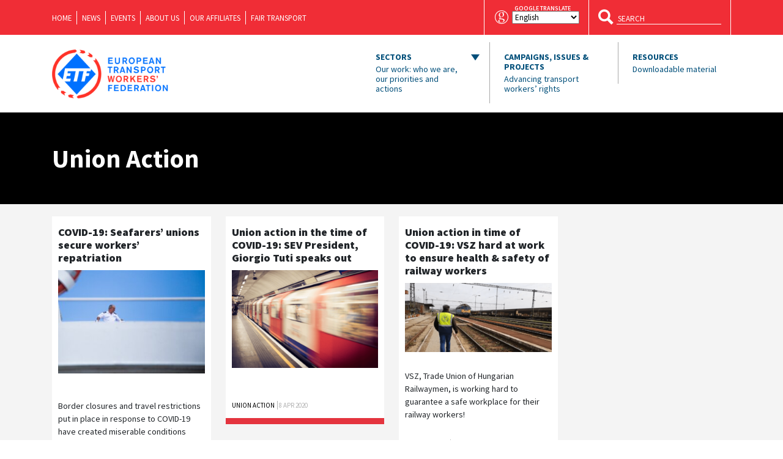

--- FILE ---
content_type: text/css
request_url: https://www.etf-europe.org/wp-content/themes/etf-wp/assets/css/app.css?ver=2.8.9
body_size: 13002
content:
@import url("https://fonts.googleapis.com/css?family=Source+Sans+Pro:400,600,700,900");

/*MEDIA QUERIES*/
/*BOOTSTRAP OVERWRITES*/
/*COLORS*/
.font-main {
  font-family: "Source Sans Pro", HelveticaNeue, Arial, sans-serif !important;
}

body {
  font-size: 16px;
  font-family: "Source Sans Pro", HelveticaNeue, Arial, sans-serif;
}

a:hover {
  text-decoration: none;
}

@font-face {
  font-family: 'icons';
  src: url("./fonts/icons/icons.ttf?b5141e") format("truetype"), url("./fonts/icons/icons.woff?b5141e") format("woff"), url("./fonts/icons/icons.svg?b5141e#icons") format("svg");
  font-weight: normal;
  font-style: normal;
}

.ic {
  /* use !important to prevent issues with browser extensions that change fonts */
  font-family: "icons" !important;
  speak: none;
  font-style: normal;
  font-weight: normal;
  font-variant: normal;
  text-transform: none;
  line-height: 1;
  /* Better Font Rendering =========== */
  -webkit-font-smoothing: antialiased;
  -moz-osx-font-smoothing: grayscale;
}

.ic-close:before {
  content: "\e914";
}

.ic-gender-equality:before {
  content: "\e915";
}

.ic-young-people:before {
  content: "\e916";
}

.ic-ewc:before {
  content: "\e917";
}

.ic-maritime-transports:before {
  content: "\e900";
}

.ic-railways:before {
  content: "\e901";
}

.ic-road-transport:before {
  content: "\e902";
}

.ic-tourism:before {
  content: "\e903";
}

.ic-urban-transport:before {
  content: "\e904";
}

.ic-civil-aviation:before {
  content: "\e905";
}

.ic-dockers:before {
  content: "\e906";
}

.ic-fisheries:before {
  content: "\e907";
}

.ic-inland-waterways:before {
  content: "\e908";
}

.ic-logistics:before {
  content: "\e909";
}

.ic-newsletter:before {
  content: "\e90a";
}

.ic-rss:before {
  content: "\e90b";
}

.ic-search:before {
  content: "\e90c";
}

.ic-sign:before {
  content: "\e90d";
}

.ic-twitter:before {
  content: "\e90e";
}

.ic-download:before {
  content: "\e90f";
}

.ic-download-round:before {
  content: "\e910";
}

.ic-facebook:before {
  content: "\e911";
}

.ic-google:before {
  content: "\e912";
}

.ic-location:before {
  content: "\e913";
}

.ic.ic-twitter {
  color: #35a9d0;
}

.ic.ic-facebook {
  color: #3c5a96;
}

.ic.ic-rss {
  color: #f69830;
}

.ic.ic-newsletter {
  color: #0076b7;
}

span.ic-circle svg {
  width: 20px;
  height: 20px;
  margin-top: 1px;
  fill: #000;
}

.navbar .nav-item a:hover span.ic-circle svg {
  fill:#e4343e;
}

footer {
  background-color: #e7e7e7;
  color: #000;
  padding: 30px 0;
  font-size: 13px;
}

footer a {
  color: #0076b7;
  text-decoration: underline;
}

footer.nav-shown {
  background-color: #000;
  position: fixed;
  top: 64px;
  left: 0;
  right: 0;
  bottom: 0;
  z-index: 6;
  color: #fff;
  padding: 0;
}

footer.nav-shown > .container {
  padding-top: 30px;
  padding-bottom: 30px;
  height: 100%;
  overflow: auto;
}

footer.nav-shown .footer-info {
  opacity: 0;
}

footer.nav-shown .footer-nav ul li a {
  color: #fff;
}

@media (max-width: 991px) {
  footer.nav-shown .footer-info {
    display: none;
  }
}

@media (max-width: 767px) {
  footer.nav-shown .footer-top-container {
    margin-bottom: 20px;
    display: block;
  }
  footer.nav-shown .footer-top-container .google-translate, footer.nav-shown .footer-top-container .search {
    width: 100%;
    text-align: center;
    border: 1px solid #fff;
  }
  footer.nav-shown .footer-top-container .search {
    margin: -1px 0 0 0;
  }
}

footer .footer-top-container {
  display: none;
  color: #fff;
}

footer .footer-top-container .ic {
  color: #fff;
}

footer .footer-top-container .label {
  text-transform: uppercase;
}

footer .footer-container {
  display: -ms-flexbox;
  display: flex;
  -ms-flex-align: start;
  align-items: flex-start;
  -ms-flex-pack: center;
  justify-content: center;
  margin-left: -7.5px;
  margin-right: -7.5px;
  -ms-flex-wrap: wrap;
  flex-wrap: wrap;
}

footer .copyright {
  margin-bottom: 10px;
}

footer .footer-info {
  width: calc(25% - 7.5px);
  margin-left: 7.5px;
  margin-right: 7.5px;
}

@media (max-width: 991px) {
  footer .footer-info {
    width: 100%;
    text-align: center;
  }
  footer .footer-info .img {
    margin-left: auto;
    margin-right: auto;
  }
}

footer .footer-info img {
  width: 95px;
  margin-bottom: 20px;
}

.footer-nav {
  padding: 0;
  width: calc(75% - 7.5px);
  margin-bottom: 40px;
  display: -ms-flexbox;
  display: flex;
  -ms-flex-wrap: wrap;
  flex-wrap: wrap;
}

.footer-nav a {
  text-decoration: none;
}

@media (max-width: 767px) {
  .footer-nav {
    width: 100%;
  }
}

.footer-nav .nav-column {
  width: calc(33.333333% - 15px);
  margin-left: 7.5px;
  margin-right: 7.5px;
}

@media (max-width: 767px) {
  .footer-nav .nav-column {
    width: 100%;
  }
}

@media (min-width: 768px) and (max-width: 991px) {
  .footer-nav {
    width: 100%;
  }
  .footer-nav .nav-column {
    width: calc(50% - 15px);
  }
}

.footer-nav ul {
  padding: 0;
  list-style: none;
}

.footer-nav ul li {
  margin: 0 10px;
  display: block;
}

.footer-nav ul li a {
  display: block;
  color: #000;
  font-weight: 700;
  font-size: 15px;
}

@media (max-width: 991px) {
  .footer-nav ul li a {
    font-size: 24px;
  }
}

.footer-nav ul li a:hover {
  text-decoration: none;
  color: #e4343e;
}

.footer-nav ul li ul li {
  margin-left: 8px;
}

.footer-nav ul li ul li a {
  font-weight: 400;
}

@font-face {
  font-family: 'icons';
  src: url("../fonts/icons/icons.ttf?b5141e") format("truetype"), url("../fonts/icons/icons.woff?b5141e") format("woff"), url("../fonts/icons/icons.svg?b5141e#icons") format("svg");
  font-weight: normal;
  font-style: normal;
}

.ic {
  /* use !important to prevent issues with browser extensions that change fonts */
  font-family: "icons" !important;
  speak: none;
  font-style: normal;
  font-weight: normal;
  font-variant: normal;
  text-transform: none;
  line-height: 1;
  /* Better Font Rendering =========== */
  -webkit-font-smoothing: antialiased;
  -moz-osx-font-smoothing: grayscale;
}

.ic-close:before {
  content: "\e914";
}

.ic-gender-equality:before {
  content: "\e915";
}

.ic-young-people:before {
  content: "\e916";
}

.ic-ewc:before {
  content: "\e917";
}

.ic-maritime-transports:before {
  content: "\e900";
}

.ic-railways:before {
  content: "\e901";
}

.ic-road-transport:before {
  content: "\e902";
}

.ic-tourism:before {
  content: "\e903";
}

.ic-urban-transport:before {
  content: "\e904";
}

.ic-civil-aviation:before {
  content: "\e905";
}

.ic-dockers:before {
  content: "\e906";
}

.ic-fisheries:before {
  content: "\e907";
}

.ic-inland-waterways:before {
  content: "\e908";
}

.ic-logistics:before {
  content: "\e909";
}

.ic-newsletter:before {
  content: "\e90a";
}

.ic-rss:before {
  content: "\e90b";
}

.ic-search:before {
  content: "\e90c";
}

.ic-sign:before {
  content: "\e90d";
}

.ic-twitter:before {
  content: "\e90e";
}

.ic-download:before {
  content: "\e90f";
}

.ic-download-round:before {
  content: "\e910";
}

.ic-facebook:before {
  content: "\e911";
}

.ic-google:before {
  content: "\e912";
}

.ic-location:before {
  content: "\e913";
}

.ic.ic-twitter {
  color: #35a9d0;
}

.ic.ic-facebook {
  color: #3c5a96;
}

.ic.ic-rss {
  color: #f69830;
}

.ic.ic-newsletter {
  color: #0076b7;
}

.hdbtn {
  cursor: pointer;
  display: -ms-inline-flexbox;
  display: inline-flex;
  -ms-flex-align: center;
  align-items: center;
  -ms-flex-pack: justify;
  justify-content: space-between;
  font-family: "Source Sans Pro", HelveticaNeue, Arial, sans-serif;
  border-radius: 0;
  line-height: 1;
  text-transform: uppercase;
  transition: 0.2s ease;
}

.hdbtn ._text {
  transition: 0.2s ease;
}

.hdbtn .ic {
  position: relative;
  left: 0;
  transition: 0.2s ease;
}

.hdbtn.transparent {
  border: none;
  background-color: transparent;
  text-transform: none;
  padding: 0;
}

.hdbtn.lg {
  font-size: 15px;
  line-height: 1;
}

.hdbtn.lg ._text {
  padding: 1em 2.5em;
}

.hdbtn.lg .ic {
  font-size: 0.8em;
}

.hdbtn.md {
  font-size: 13px;
}

.hdbtn.md ._text, .hdbtn.md._text {
  padding: 6px 9px;
}

.hdbtn.md .ic {
  font-size: 0.8em;
}

.hdbtn.small {
  font-size: 18px !important;
}

@media screen and (min-width: 767px) {
  .hdbtn.small {
    font-size: calc(18px + 6 * ((100vw - 767px) / 433)) !important;
  }
}

@media screen and (min-width: 1200px) {
  .hdbtn.small {
    font-size: 24px !important;
  }
}

.hdbtn.small ._text {
  padding: 0.5em 0.6em 0.4em 0.6em;
}

.hdbtn.small .ic {
  font-size: 0.8em;
}

.hdbtn.yellow-black {
  background-color: #f5d500;
  color: #000;
  border: none;
}

.hdbtn.yellow-black ._icon {
  background-color: #a99200;
  color: #fff;
  font-size: 30px !important;
  width: 40px;
  padding: 5px;
  -ms-flex-item-align: stretch;
  align-self: stretch;
  display: -ms-flexbox;
  display: flex;
  -ms-flex-align: center;
  align-items: center;
  text-align: center;
  -ms-flex-pack: center;
  justify-content: center;
}

.hdbtn.yellow-black:hover {
  background-color: #a99200;
}

.hdbtn.white-grey {
  background-color: #fff;
  color: #818487;
  border-color: #d5dbe5;
}

.hdbtn.white-grey ._icon {
  background-color: #d9d9d9;
  color: #fff;
  font-size: 30px !important;
  width: 40px;
  padding: 5px;
  -ms-flex-item-align: stretch;
  align-self: stretch;
  display: -ms-flexbox;
  display: flex;
  -ms-flex-align: center;
  align-items: center;
  text-align: center;
  -ms-flex-pack: center;
  justify-content: center;
}

.hdbtn.white-grey:hover {
  background-color: #d9d9d9;
  border-color: #d9d9d9;
}

.hdbtn.transparent-grenadier {
  color: #c04c36;
  border: none;
  padding: 0 !important;
}

.hdbtn.transparent-grenadier:hover ._text {
  text-decoration: underline;
}

.hdbtn.transparent-grenadier:hover .ic {
  left: 5px;
}

.hdbtn.grenadier-white {
  background-color: #c04c36;
  color: #fff;
  border: none;
}

.hdbtn.grenadier-white ._icon {
  background-color: #843425;
  color: #fff;
  font-size: 30px !important;
  width: 40px;
  padding: 5px;
  -ms-flex-item-align: stretch;
  align-self: stretch;
  display: -ms-flexbox;
  display: flex;
  -ms-flex-align: center;
  align-items: center;
  text-align: center;
  -ms-flex-pack: center;
  justify-content: center;
}

.hdbtn.grenadier-white:hover {
  background-color: #843425;
}

.hdbtn.cinnabar-white {
  background-color: #e4343e;
  color: #fff;
  border: none;
}

.hdbtn.cinnabar-white ._icon {
  background-color: #b41821;
  color: #fff;
  font-size: 30px !important;
  width: 40px;
  padding: 5px;
  -ms-flex-item-align: stretch;
  align-self: stretch;
  display: -ms-flexbox;
  display: flex;
  -ms-flex-align: center;
  align-items: center;
  text-align: center;
  -ms-flex-pack: center;
  justify-content: center;
}

.hdbtn.cinnabar-white:hover {
  background-color: #b41821;
}

.hdbtn.cerulean-white {
  background-color: #0076b7;
  color: #fff;
  border: none;
}

.hdbtn.cerulean-white ._icon {
  background-color: #00456b;
  color: #fff;
  font-size: 30px !important;
  width: 40px;
  padding: 5px;
  -ms-flex-item-align: stretch;
  align-self: stretch;
  display: -ms-flexbox;
  display: flex;
  -ms-flex-align: center;
  align-items: center;
  text-align: center;
  -ms-flex-pack: center;
  justify-content: center;
}

.hdbtn.cerulean-white:hover {
  background-color: #00456b;
}

.hdbtn.black-white {
  background-color: #000;
  color: #fff;
  border: none;
}

.hdbtn.black-white ._icon {
  background-color: black;
  color: #fff;
  font-size: 30px !important;
  width: 40px;
  padding: 5px;
  -ms-flex-item-align: stretch;
  align-self: stretch;
  display: -ms-flexbox;
  display: flex;
  -ms-flex-align: center;
  align-items: center;
  text-align: center;
  -ms-flex-pack: center;
  justify-content: center;
}

.hdbtn.black-white:hover {
  background-color: black;
}

img {
  max-width: 100%;
  height: auto;
}

._bg-cover {
  background-size: cover;
  background-position: center center;
}

.no-gutter > [class*='col-'] {
  padding-right: 0;
  padding-left: 0;
}

.gap-20 {
  width: 100%;
  height: 20px;
  display: inline-block;
}

.nopadding {
  padding: 0 !important;
  margin: 0 !important;
}

.pull-left {
  float: left;
}

.jsgrid-grid-body,
.jsgrid-grid-header {
  overflow: hidden;
}

.mb0 {
  margin-bottom: 0 !important;
}

.mt0 {
  margin-bottom: 0 !important;
}

.mb30 {
  margin-bottom: 30px;
}

.mt30 {
  margin-top: 30px;
}

.search-featured-item a.link,
.search-featured-item a.link p {
  color: inherit;
}

.html-text-wrapper ul li {
  font-size: 15px;
}

.alignleft {
  float: left;
  margin: 10px 10px 10px 0;
}

.alignright {
  float: right;
  margin: 10px 0 10px 10px;
}

@media (max-width: 540px) {
  .hidden-xs {
    display: none;
  }
}

#header {
  position: fixed;
  top: 0;
  right: 0;
  left: 0;
  z-index: 5;
  background-color: #fff;
}

#navbar {
  -ms-flex-wrap: wrap;
  flex-wrap: wrap;
}

.blue-container {
  /*background-color: #004f7a;*/
  background-color:#F02D36;
  color: #fff;
  width: 100%;
  transition: all 0.2s ease;
}

@media (max-width: 991px) {
  .blue-container {
    padding: 5px 0 !important;
  }
}

.blue-container .container {
  display: -ms-flexbox;
  display: flex;
  -ms-flex-align: stretch;
  align-items: stretch;
  -ms-flex-pack: end;
  justify-content: flex-end;
}

.scrolled .blue-container, .navbar-shown .blue-container {
  padding: 5px 0;
}

.blue-container .scrolled-nav {
  transition: all 0.2s ease;
  -ms-flex: 1 1 auto;
  flex: 1 1 auto;
  -ms-flex-pack: justify;
  justify-content: space-between;
  -ms-flex-align: center;
  align-items: center;
  display: -ms-flexbox;
  display: flex;
}

.blue-container .scrolled-nav .navbar-brand {
  display: -ms-flexbox !important;
  display: flex !important;
}

#top-nav {
  display: none;
}

@media (max-width: 991px) {
  .blue-container .scrolled-nav {
    height: 54px !important;
  }
}

@media (min-width: 992px) {

  .blue-container .scrolled-nav {
    transition-delay: 0.2s;
    position: relative;
  }
  
  .blue-container .scrolled-nav .navbar-brand,
  .blue-container .scrolled-nav .navbar-toggler{
    opacity:0;

  }
  
  #top-nav {
    display: block;
    padding: 0;
    position: absolute;
    left: 0;
    margin: 0;
    padding: 0;
    list-style: none;
    display: flex;
    text-transform: uppercase;
    top: 1rem;

  }
}

.blue-container .scrolled-nav .navbar-toggler {
  display: block !important;
}

.scrolled .blue-container .scrolled-nav, .navbar-shown .blue-container .scrolled-nav {
  height: 54px;
  opacity: 1;
  pointer-events: auto;
}

.scrolled .blue-container .scrolled-nav .navbar-brand, .navbar-shown .blue-container .scrolled-nav .navbar-brand,
.scrolled .blue-container .scrolled-nav .navbar-toggler, .navbar-shown .blue-container .scrolled-nav .navbar-toggler
{
  height: 54px;
  opacity: 1;
  pointer-events: auto;
}

.scrolled .blue-container .scrolled-nav #top-nav, .navbar-shown .blue-container .scrolled-nav #top-nav{
  opacity:0;
}

.blue-container .scrolled-nav .header-logo {
  height: 54px !important;
  width: 192.422535211px !important;
}

.blue-container .google-translate, .blue-container .search {
  display: -ms-flexbox;
  display: flex;
  -ms-flex-align: center;
  align-items: center;
}

@media (max-width: 767px) {
  .blue-container .google-translate, .blue-container .search {
    display: none;
  }
}

.google-translate, form.search {
  border-left: 1px solid #fff;
  border-right: 1px solid #fff;
  padding: 12px 15px;
  font-size: 13px;
}

.google-translate .ic, form.search .ic {
  color: #fff;
  font-size: 25px;
  line-height: 25px;
  margin-right: 5px;
  vertical-align: middle;
}

.google-translate .label {
  vertical-align: middle;
  font-weight: 600;
  text-transform: uppercase;
  line-height: 25px;
}

.google-translate #gtranslate_selector {
  border: 0;
  background: transparent;
  color: #fff;
  vertical-align: middle;
  font-weight: 600;
  text-transform: uppercase;
  line-height: 25px;
  outline: none;
}

.google-translate #gtranslate_selector option {
  color: #000;
}

.search {
  margin-left: -1px;
}

.search .hdbtn {
  height: 25px;
  vertical-align: middle;
}

.search .ic {
  font-size: 21px;
}

.search input {
  background-color: transparent;
  color: #fff;
  font-size: 13px;
  line-height: 15px;
  margin-top: 5px;
  border: none;
  border-bottom: 1px solid #fff;
}

.search input::-webkit-input-placeholder {
  color: #fff;
}

.search input:-ms-input-placeholder {
  color: #fff;
}

.search input::placeholder {
  color: #fff;
}

.search input:focus {
  outline: none;
}

.search input:focus::-webkit-input-placeholder {
  opacity: 0;
}

.search input:focus:-ms-input-placeholder {
  opacity: 0;
}

.search input:focus::placeholder {
  opacity: 0;
}

nav {
  -ms-flex: 1 1 auto;
  flex: 1 1 auto;
  padding: 0 35px 0 35px;
}

nav .navigation {
  margin: 25px 25px;
}

.navbar-toggler {
  border: none;
  padding: 15px;
  margin-left: -15px;
  outline: none;
  display: -ms-flexbox;
  display: flex;
  -ms-flex-align: center;
  align-items: center;
  color: #e5e1e6;
}

.navbar-toggler:hover {
  color: #fff;
}

.navbar-toggler:hover .navbar-toggler-icon .line {
  background-color: #fff;
}

.navbar-toggler:focus {
  outline: none;
}

.navbar-toggler-icon {
  width: 33px;
  height: 27px;
  position: relative;
}

.navbar-toggler-icon .line {
  display: block;
  width: 100%;
  height: 5px;
  position: absolute;
  left: 0;
  right: 0;
  border-radius: 1px;
  background-color: #e5e1e6;
  transition: 0.2s ease;
}

.navbar-toggler-icon .line-top {
  top: 0;
}

.navbar-shown .navbar-toggler-icon .line-top {
  opacity: 0;
}

.navbar-toggler-icon .line-center {
  top: 11px;
}

.navbar-shown .navbar-toggler-icon .line-center.line-first {
  -ms-transform: rotate(-45deg);
  transform: rotate(-45deg);
}

.navbar-shown .navbar-toggler-icon .line-center.line-second {
  -ms-transform: rotate(45deg);
  transform: rotate(45deg);
}

.navbar-toggler-icon .line-bottom {
  top: 22px;
}

.navbar-shown .navbar-toggler-icon .line-bottom {
  opacity: 0;
}

.navbar-brand {
  transition: 0.2s ease;
  display: -ms-flexbox;
  display: flex;
  -ms-flex-align: center;
  align-items: center;
  -ms-flex-pack: center;
  justify-content: center;
  margin: 0;
  padding: 0;
}

.navbar-brand .header-logo {
  transition: 0.2s ease;
  height: 80px;
  width: 285.070422535px;
  background-image: url("../images/logo/etf-logo.png");
  background-size: 100% 100%;
  background-position: center center;
}

.navbar-brand .header-logo.white {
  background-image: url("../images/logo/etf-logo-white.png");
}

.navbar {
  min-height: 127px;
  font-family: "Source Sans Pro", HelveticaNeue, Arial, sans-serif;
  transition: 0.2s ease;
  -ms-flex-align: center;
  align-items: center;
  padding: 0;
}

.navbar .top-container {
  height: 127px;
  position: relative;
  transition-delay: 0.2s;
  transition: 0.2s ease;
}

@media (max-width: 991px) {
  .navbar .top-container {
    display: none;
  }
}

@media (max-width: 991px) {
  .navbar {
    min-height: 64px;
  }
}

.scrolled .navbar {
  min-height: 64px;
}

.scrolled .navbar .top-container {
  height: 0;
  opacity: 0;
  transition-delay: 0s;
  z-index:-1;
}

.scrolled .navbar .header-logo {
  height: 64px;
  width: 228.056338028px;
}

.navbar .navbar-nav {
  -ms-flex-pack: end;
  justify-content: flex-end;
  width: 100%;
}

.navbar .navbar-nav .nav-item {
  position: relative;
}

.navbar .navbar-nav .dropdown.show:before {
  position: absolute;
  -ms-transform: rotate(45deg) translateX(-50%);
  transform: rotate(45deg) translateX(-50%);
  left: calc(50% - 3.5px);
  border-top: 10px solid #e7e7e7;
  border-left: 10px solid #e7e7e7;
  border-right: 10px solid transparent;
  border-bottom: 10px solid transparent;
  content: '';
  display: block;
  top: auto;
  bottom: -30px;
}

.navbar .navbar-nav .dropdown-menu {
  margin-top: 10px;
  border-radius: 0;
  border: none;
  background-color: #e7e7e7;
  padding: 20px 10px;
}

.navbar .navbar-nav .dropdown-menu.show {
  display: -ms-flexbox;
  display: flex;
}

.navbar .navbar-nav .dropdown-menu .dropdown-row {
  width: 270px;
  padding: 20px;
}

.navbar .navbar-nav .dropdown-menu .dropdown-heading {
  font-size: 18px;
  font-weight: 900;
  text-transform: uppercase;
  min-height: 23px;
  padding: 0 0 5px 0;
  line-height: 1;
}

.navbar .navbar-nav .dropdown-menu .dropdown-heading + .dropdown-heading-line {
  margin-top: 0 !important;
}

.navbar .navbar-nav .dropdown-menu .dropdown-heading-line {
  width: 100%;
  height: 3px;
  background-color: #000;
  margin-top: 23px;
}

.navbar .navbar-nav .dropdown-menu .dropdown-item {
  padding: 10px 0;
  text-transform: uppercase;
  font-weight: 900;
  font-size: 14px;
  line-height: 25px;
  display: block;
}

.navbar .navbar-nav .dropdown-menu .dropdown-item .label {
  display: inline-block;
  transition: all 0.2s ease;
}

.navbar .navbar-nav .dropdown-menu .dropdown-item .ic-circle {
  margin-right: 10px;
  display: inline-block;
  border-radius: 50%;
  width: 25px;
  height: 25px;
  border: 1px solid #000;
  text-align: center;
  vertical-align: middle;
  transition: all 0.2s ease;
}

.navbar .navbar-nav .dropdown-menu .dropdown-item .ic-circle .ic {
  font-size: 14px;
  line-height: 23px;
}

.navbar .navbar-nav .dropdown-menu .dropdown-item:hover, .navbar .navbar-nav .dropdown-menu .dropdown-item:focus {
  background-color: transparent;
}

.navbar .navbar-nav .dropdown-menu .dropdown-item:hover .ic-circle, .navbar .navbar-nav .dropdown-menu .dropdown-item:focus .ic-circle {
  border-color: #f8ec64;
  background-color: #f8ec64;
}

.navbar .navbar-nav .dropdown-menu .dropdown-item:hover .label, .navbar .navbar-nav .dropdown-menu .dropdown-item:focus .label {
  color: #e4343e;
}

.navbar .navbar-max-width {
  display: -ms-flexbox;
  display: flex;
  max-width: 1310px;
  margin: 0 auto;
  width: 100%;
}

@media (max-width: 991px) {
  .navbar .navbar-max-width {
    -ms-flex-direction: column;
    flex-direction: column;
  }
}

.navbar .nav-item {
  display: block;
  padding: 0;
  line-height: 1.2;
  text-transform: uppercase;
  font-size: 14px;
  text-align: center;
  border: none;
}

.navbar .nav-item a {
  overflow: hidden;
  transition: 0.2s ease;
  font-size: inherit;
  margin: 0;
  padding: 4px 10px 4px 11px;
  color: #000;
  text-transform: uppercase;
  position: relative;
  display: inline-block;
  font-weight: 700;
}

.navbar .nav-item a:hover {
  color: #e4343e;
}

.navbar .nav-item + .nav-item > a:before {
  position: absolute;
  top: 0;
  left: 0;
  width: 1px;
  height: 100%;
  display: block;
  content: '';
  background-color: #a9a9a9;
}

@media (min-width: 992px) and (max-width: 1199px) {
  .navbar .header-logo {
    height: 60px !important;
    width: 213.802816901px !important;
  }
}

.navbar-shown {
  overflow: hidden;
}

#header .navbar-collapse {
  height: 0 !important;
}

.navbar-shown #header {
  bottom: 0;
}

.navbar-shown #header .navbar-toggler-text {
  display: none;
}

.navbar-shown #header .navbar {
  -ms-flex-pack: start !important;
  justify-content: flex-start !important;
  -ms-flex-direction: row !important;
  flex-direction: row !important;
  -ms-flex-wrap: wrap !important;
  flex-wrap: wrap !important;
  background-color: transparent !important;
  -ms-flex-align: start !important;
  align-items: flex-start !important;
  overflow: auto;
  height: 100%;
}

.navbar-shown #header .navbar .hdbtn-contribute {
  display: none;
}

.navbar-shown #header .navbar .navbar-brand {
  display: block !important;
}

.navbar-shown #header .navbar-collapse {
  -ms-flex-pack: start !important;
  justify-content: flex-start !important;
  width: 100% !important;
  margin-top: 0 !important;
}

.navbar-shown #header .navbar-collapse.collapsing, .navbar-shown #header .navbar-collapse.show {
  height: auto !important;
}

.navbar-shown #header .navbar-collapse .hdbtn-contribute {
  display: inline-block;
}

.navbar-shown #header .header-logo {
  display: block;
}

.navbar-shown #header .social-list {
  margin-top: 50px;
}

.navbar-shown #header .social-list .ic {
  font-size: 36px;
}

.hero-img-wrapper {
  margin-top: 184px;
}

@media (max-width: 991px) {
  .hero-img-wrapper {
    margin-top: 64px;
  }
}

.hero-img-wrapper + * {
  position: relative;
}

.img-bg {
  width: 100%;
  background-color: #000;
  background-size: cover;
  background-position: center center;
  position: relative;
  text-align: center;
}

.img-bg.type-join-us {
  display: -ms-flexbox;
  display: flex;
  -ms-flex-align: end;
  align-items: flex-end;
}

.img-bg.type-join-us .heading {
  text-transform: none;
  max-width: 540px;
  margin-left: auto;
  margin-right: auto;
}

@media (max-width: 767px) {
  .img-bg.type-join-us .hdbtn {
    font-size: 16px !important;
  }
}

.img-bg.type-text {
  display: -ms-flexbox;
  display: flex;
  -ms-flex-direction: column;
  flex-direction: column;
  -ms-flex-align: center;
  align-items: center;
  -ms-flex-pack: end;
  justify-content: flex-end;
}

.img-bg.gradient-overlay:before {
  position: absolute;
  top: 0;
  right: 0;
  bottom: 0;
  left: 0;
  display: block;
  content: '';
  background-image: linear-gradient(to left, rgba(0, 0, 0, 0.78), transparent);
}

.img-bg.gradient-overlay.from-top:before {
  background-image: linear-gradient(to bottom, rgba(0, 0, 0, 0.78), transparent);
}

.img-bg.gradient-overlay.from-right:before {
  background-image: linear-gradient(to left, rgba(0, 0, 0, 0.78), transparent);
}

.img-bg.gradient-overlay.from-bottom:before {
  background-image: linear-gradient(to top, rgba(0, 0, 0, 0.78), transparent);
}

.img-bg.gradient-overlay.from-left:before {
  background-image: linear-gradient(to right, rgba(0, 0, 0, 0.78), transparent);
}

.img-bg .line {
  height: 2px;
  width: 80%;
  background-color: #fff;
  margin: 10px 0;
  display: block;
  content: '';
}

.img-bg .img-bg-content {
  position: relative;
  z-index: 1;
}

.img-bg.lg {
  padding: 80px 0;
  position: relative;
  min-height: 670px;
}

@media (min-width: 768px) and (max-width: 991px) {
  .img-bg.lg {
    padding: 30px 0;
    min-height: 470px;
  }
}

@media (max-width: 767px) {
  .img-bg.lg {
    padding: 20px 0;
    min-height: 350px;
  }
  .img-bg.lg.type-join-us {
    min-height: 400px;
  }
}

.img-bg.lg .subheading {
  font-weight: 400;
}

.img-bg.md {
  padding: 35px 0;
  position: relative;
  min-height: 250px;
}

@media (min-width: 768px) and (max-width: 991px) {
  .img-bg.md {
    padding: 25px 0;
    min-height: 220px;
  }
}

@media (max-width: 767px) {
  .img-bg.md {
    padding: 15px 0;
    min-height: 180px;
  }
}

.img-bg.md .img-bg-content {
  margin-top: 0;
}

.img-bg.sm {
  padding: 50px 0;
  position: relative;
}

@media (min-width: 768px) and (max-width: 991px) {
  .img-bg.sm {
    padding: 25px 0;
  }
}

@media (max-width: 767px) {
  .img-bg.sm {
    padding: 15px 0;
  }
}

.img-bg.sm .img-bg-content {
  margin-top: 0;
  max-width: 100%;
}

.img-bg.sm .img-bg-content .heading {
  font-size: 42px;
}

.img-bg .plane-icon {
  margin-top: 80px;
  width: 60px;
  height: 62px;
}

.img-bg-content {
  color: #fff;
  position: relative;
  z-index: 1;
  margin: 0 auto;
  max-width: 40%;
}

@media (min-width: 768px) and (max-width: 991px) {
  .img-bg-content {
    max-width: 65%;
  }
}

@media (max-width: 767px) {
  .img-bg-content {
    max-width: 95%;
  }
}

.img-bg-content .join-us {
  margin-bottom: 0;
}

.img-bg-content.text-position-left {
  margin-left: 0;
  margin-right: auto;
}

.img-bg-content.text-position-right {
  margin-left: auto;
  margin-right: 0;
  max-width: 550px;
}

.img-bg-content.text-position-center {
  margin-left: auto;
  margin-right: auto;
}

.img-bg-content.text-alignment-left {
  text-align: left;
}

.img-bg-content.text-alignment-center {
  text-align: center;
  max-width: 800px;
  margin-left: auto;
  margin-right: auto;
}

@media (max-width: 991px) {
  .img-bg-content.text-alignment-center {
    max-width: 540px;
  }
}

.img-bg-content.text-color-white .heading {
  color: #fff;
}

.img-bg-content.text-color-white .subheading {
  color: #d5dbe5;
}

.img-bg-content.text-color-blue-black .heading {
  color: #005cf5;
}

.img-bg-content.text-color-blue-black .subheading {
  color: #000;
}

.img-bg-content .description {
  font-size: 28px;
  font-weight: 600;
}

.img-bg-content .heading {
  margin: 0;
  font-weight: 700;
  font-size: 36px;
}

.img-bg-content .cta-btns {
  margin-top: 70px;
}

@media (max-width: 991px) {
  .img-bg-content .cta-btns {
    margin-top: 3vmax;
    margin-bottom: -15px;
  }
}

.hero-search {
  width: 100%;
  max-width: 100%;
}

.hero-search-form {
  max-width: 75%;
  width: 100%;
  display: -ms-flexbox;
  display: flex;
  -ms-flex-wrap: wrap;
  flex-wrap: wrap;
}

@media (max-width: 1199px) {
  .hero-search-form {
    max-width: 100%;
  }
}

.hero-search-form .heading {
  -ms-flex: none;
  flex: none;
  margin-right: 30px;
  font-weight: 700;
}

.hero-search-form button {
  -ms-flex: none;
  flex: none;
}

.hero-search-form .search-input-wrapper {
  -ms-flex: 1 1 auto;
  flex: 1 1 auto;
  font-size: 18px;
  line-height: 1;
  position: relative;
  display: -ms-flexbox;
  display: flex;
  -ms-flex-align: center;
  align-items: center;
  color: #fff;
}

.hero-search-form .search-input-wrapper .search-icon-btn {
  position: absolute;
  top: 50%;
  -ms-transform: translateY(-50%);
  transform: translateY(-50%);
  left: 8px;
}

.hero-search-form .search-input-wrapper .search-icon-btn .ic {
  color: #fff;
}

.hero-search-form .search-input-wrapper .search-input {
  min-width: 80px;
  max-width: none;
  -ms-flex: 1 1 auto;
  flex: 1 1 auto;
  padding: 8px 8px 8px 36px;
  background-color: transparent;
  border: 1px solid #fff;
  color: #fff;
  font-weight: 700;
}

.hero-search-form .search-input-wrapper .search-input:focus {
  outline: 2px solid #fff;
}

.cards {
  padding: 20px 0;
  background-color: #f4f4f4;
}

.cards .grid {
  display: -ms-flexbox;
  display: flex;
  -ms-flex-wrap: wrap;
  flex-wrap: wrap;
  margin-left: -15px;
  margin-right: -15px;
  -ms-flex-align: start;
  align-items: flex-start;
}

.cards .grid .cards-grid, .cards .grid .subscribe {
  -ms-flex-wrap: wrap;
  flex-wrap: wrap;
  margin-left: 15px;
  margin-right: 15px;
  -ms-flex-align: start;
  align-items: flex-start;
}

.cards .grid .card {
  margin-left: 15px;
  margin-right: 15px;
  margin-bottom: 35px;
}

.cards .grid .cards-grid {
  margin-left: 0;
  margin-right: 0;
  -ms-flex-align: stretch;
  align-items: stretch;
}

.cards .grid .subscribe {
  width: calc(25% - 30px);
}

.cards .cards-grid {
  width: 100%;
  display: -ms-flexbox;
  display: flex;
  margin-left: -15px;
  margin-right: -15px;
}

.cards .cards-grid.cards-per-row-3 .card {
  width: calc(33.333333% - 30px);
}

.cards .cards-grid.cards-per-row-4 .card {
  width: calc(25% - 30px);
}

@media (min-width: 768px) and (max-width: 991px) {
  .cards .cards-grid .cards-grid {
    width: 100%;
  }
  .cards .cards-grid .card {
    width: calc(50% - 30px);
  }
}

@media (max-width: 991px) {
  .cards .cards-grid .card {
    width: calc(50% - 30px) !important;
  }
}

@media (max-width: 479px) {
  .cards .cards-grid .card {
    width: 100% !important;
  }
}

.cards.has-subscribe .cards-grid {
  width: calc(75%);
}

@media (max-width: 991px) {
  .cards.has-subscribe .cards-grid {
    width: 100%;
  }
}

.cards.has-subscribe .card {
  width: calc(33.333333% - 15px);
}

.cards.has-subscribe .heading-row {
  width: calc(75%);
}

.cards .heading-row {
  display: -ms-flexbox;
  display: flex;
  -ms-flex-align: end;
  align-items: flex-end;
  -ms-flex-pack: justify;
  justify-content: space-between;
  margin-bottom: 10px;
}

.cards .heading-row .heading {
  font-size: 20px;
  font-weight: 900;
  margin: 5px 0;
}

.cards .heading-row a {
  margin: 5px 0;
  font-size: 15px;
  font-weight: 700;
  color: #0076b7;
}

.cards .card {
  border: none;
  border-radius: 0;
  width: calc(25% - 15px);
  min-height: 295px;
  border-bottom: solid 10px transparent;
  background-color: #fff;
  display: -ms-flexbox;
  display: flex;
  -ms-flex-direction: column;
  flex-direction: column;
}

.cards .card img {
  width: 100%;
  height: auto;
}

.cards .card.no-type {
  border-bottom: none;
}

.cards .card.big {
  -ms-flex-align: stretch;
  align-items: stretch;
  -ms-flex-direction: row;
  flex-direction: row;
  max-width: 850px;
  width: 100%;
}

.cards .card.big .img {
  -ms-flex: 1 1 auto;
  flex: 1 1 auto;
  width: 75%;
  height: auto;
  margin: 0;
}

.cards .card.big .content {
  -ms-flex: none;
  flex: none;
  width: 300px;
  padding: 20px;
  display: -ms-flexbox;
  display: flex;
  -ms-flex-direction: column;
  flex-direction: column;
}

.cards .card.big .content .meta {
  margin-bottom: 11px;
}

.cards .card.big .content .heading {
  margin-bottom: 5px;
}

.cards .card.big .content .description {
  -ms-flex: 1 1 auto;
  flex: 1 1 auto;
}

.cards .card.type-news {
  border-bottom-color: #e4343e;
}

.cards .card.type-publication, .cards .card.type-publications {
  border-bottom-color: #c5c554;
}

.cards .card.type-event {
  border-bottom-color: #9bcf65;
}

.cards .card.type-statement {
  border-bottom-color: #e08751;
}

.cards .card.type-workers-story {
  border-bottom-color: #6FCFBC;
}

.cards .card.type-press-release {
  border-bottom-color: #AB6EC1;
}

.cards .card.type-resource {
  border-bottom-color: #E2BD12;
}

.cards .card.type-in-focus, .cards .card.type-page {
  border-bottom-color: #0076b7;
}

.cards .card.type-videos, .cards .card.type-video {
  border-bottom-color: #CEC380;
}

.cards .card.type-projects, .cards .card.type-project {
  border-bottom-color: #45A34C;
}

.cards .card.type-campaign {
  border-bottom-color: #1177B6;
}

.cards .card.type-issue {
  border-bottom-color: #11B0B6;
}

.cards .card.type-opportunity-to-tender {
  border-bottom-color: #9D37C2;
}

.cards .card.type-info {
  border-bottom-color: #000;
}

.cards .card.type-vacancies {
  border-bottom-color: #B51F54;
}

.cards .card .link {
  -ms-flex: none;
  flex: none;
}

.cards .card .img {
  height: 160px;
  width: 100%;
  background-size: cover;
  background-position: center center;
}

.cards .card .img.img-inside {
  margin-bottom: 10px;
}

.cards .card .img.contain-thumbnail-image {
  background-repeat: no-repeat;
  background-size: contain;
}

.cards .card .content {
  padding: 15px 10px;
  -ms-flex: 1 1 auto;
  flex: 1 1 auto;
  display: -ms-flexbox;
  display: flex;
  -ms-flex-direction: column;
  flex-direction: column;
}

.cards .card .meta p {
  font-size: 12px;
  line-height: 1;
  margin-top: 6px;
  color: #666666;
}

.cards .card .meta p.category {
  font-size: 13px;
  margin-top: 5px;
  color: #616161;
  text-transform: uppercase;
  font-family: 600;
}

.cards .card .meta p:last-of-type {
  margin-bottom: 0;
}

.cards .card .meta.bottom {
  font-size: 11px;
  line-height: 1.15;
}

.cards .card .meta.bottom > div {
  padding: 0 2px 0 0;
  margin-right: 2px;
  border-right: 1px solid #b2b2b2;
  display: inline;
}

.cards .card .meta.bottom > div:last-child {
  border: none;
}

.cards .card .meta.bottom .category {
  color: #000;
  text-transform: uppercase;
}

.cards .card .meta.bottom .date {
  color: #b2b2b2;
  text-transform: uppercase;
}

.cards .card .meta.bottom .tags a {
  font-size: 11px;
}

.cards .card .heading {
  -ms-flex: none;
  flex: none;
  font-size: 18px;
  font-weight: 900;
  margin: 0 0 10px 0;
}

.cards .card .heading a {
  color: inherit;
}

.cards .card .description {
  -ms-flex: 1 1 auto;
  flex: 1 1 auto;
  font-size: 14px;
  margin-bottom: 15px;
}

.cards .card .tags {
  -ms-flex: none;
  flex: none;
  font-size: 12px;
}

.cards .card .tags a {
  font-size: inherit;
  color: #0076b7;
  text-decoration: underline;
}

.cards .card .tags .separator {
  margin-left: -2px;
}

@media (max-width: 1199px) {
  .cards .grid .cards-grid, .cards .grid .subscribe {
    margin-bottom: 15px;
  }
}

@media (min-width: 768px) and (max-width: 991px) {
  .cards.has-subscribe .heading-row {
    width: 100%;
  }
  .cards.has-subscribe .subscribe {
    width: 100%;
  }
}

@media (max-width: 767px) {
  .cards .cards-grid {
    width: 100% !important;
  }
  .cards.has-subscribe .heading-row {
    width: 100%;
  }
  .cards.has-subscribe .subscribe {
    display: none;
  }
}

.masonry-grid {
  margin-left: -12px;
  margin-right: -12px;
}

.masonry-grid .card {
  min-height: 50px;
  width: 100% !important;
}

.masonry-grid .grid-item {
  margin-bottom: 20px;
  margin-left: 12px;
  margin-right: 12px;
}

@media (min-width: 1200px) {
  .masonry-grid .grid-item {
    width: calc(25% - 24px);
  }
  .masonry-grid .grid-item.grid-item-3 {
    width: calc(33.333333% - 30px);
  }
}

@media (min-width: 992px) and (max-width: 1199px) {
  .masonry-grid .grid-item {
    width: calc(33.333333% - 24px);
  }
}

@media (max-width: 991px) {
  .masonry-grid .grid-item {
    width: calc(50% - 24px);
  }
}

@media (max-width: 540px) {
  .masonry-grid .grid-item {
    width: calc(100% - 24px);
  }
}

.img-bg-news {
  background-color: #e4343e;
}

.img-bg-publication, .img-bg-publications {
  background-color: #c5c554;
}

.img-bg-event {
  background-color: #9bcf65;
}

.img-bg-statement {
  background-color: #e08751;
}

.img-bg-workers-story {
  background-color: #6FCFBC;
}

.img-bg-press-release {
  background-color: #AB6EC1;
}

.img-bg-resource {
  background-color: #E2BD12;
}

.img-bg-in-focus, .img-bg-page {
  background-color: #0076b7;
}

.img-bg-videos, .img-bg-video {
  background-color: #CEC380;
}

.img-bg-projects, .img-bg-project {
  background-color: #45A34C;
}

.img-bg-campaign {
  background-color: #1177B6;
}

.img-bg-issue {
  background-color: #11B0B6;
}

.img-bg-opportunity-to-tender {
  background-color: #9D37C2;
}

.img-bg-info {
  background-color: #000;
}

.img-bg-vacancies {
  background-color: #B51F54;
}

.side-downloads .cards {
  padding: 0;
}

.side-downloads .cards .grid-item {
  margin-bottom: 10px;
}

.side-downloads .cards .card {
  width: 100%;
  min-height: auto;
}

@media (min-width: 992px) {
  .page-downloads .grid-item {
    max-width: 31%;
    float: left;
    margin-left: 2%;
    /*&:nth-child(4n) {
      margin-left: 0;
    }*/
  }
  .page-downloads .grid-item:first-child {
    margin-left: 0;
  }
  .page-downloads .clearfix + .grid-item {
    margin-left: 0;
  }
}

.resource-icon {
  -ms-flex: none;
  flex: none;
  width: 25px;
  height: 25px;
  border: 2px solid #000;
  border-radius: 50%;
  text-align: center;
  margin-right: 2px;
  display: inline-block;
}

.resource-icon.icon .ic-download {
  font-size: 15px;
}

.subscribe-form {
  padding: 15px 25px;
  background-color: #e4343e;
  color: #fff;
  font-size: 12px;
}

.subscribe-form .heading {
  font-size: 22px;
  font-weight: 900;
  margin-bottom: 20px;
}

.subscribe-form .checkbox.subfield {
  display: block;
  width: 100%;
}

.subscribe-form .content__gdprLegal a {
  color: inherit;
  text-decoration: underline;
}

.subscribe-form input {
  border: solid 1px #e1e1e1;
  color: #000;
  font-size: inherit;
  padding: 6px 4px;
  line-height: 1;
  display: inline-block;
  margin-bottom: 15px;
  width: 100%;
}

.subscribe-form input::-webkit-input-placeholder {
  color: #6d6d6d;
}

.subscribe-form input:-ms-input-placeholder {
  color: #6d6d6d;
}

.subscribe-form input::placeholder {
  color: #6d6d6d;
}

.subscribe-form input[type="checkbox"] {
  display: none;
}

.subscribe-form input[type="checkbox"].av-checkbox {
  display: inline;
  width: auto;
  margin: 0 7px 0px 0px;
  position: relative;
  top: 3px;
}

.subscribe-form input[type="checkbox"] + label {
  position: relative;
  padding-left: 25px;
  cursor: pointer;
}

.subscribe-form input[type="checkbox"] + label:before, .subscribe-form input[type="checkbox"] + label:after {
  display: block;
  content: '';
  position: absolute;
}

.subscribe-form input[type="checkbox"] + label:before {
  z-index: 1;
  left: 0;
  top: 0;
  width: 12px;
  height: 12px;
  background-color: #fff;
  border: solid 1px #e1e1e1;
}

.subscribe-form input[type="checkbox"] + label:after {
  z-index: 2;
  left: 2px;
  top: 2px;
  border-left: 1px solid #000;
  border-bottom: 1px solid #000;
  width: 8px;
  height: 5px;
  -ms-transform: rotate(-45deg);
  transform: rotate(-45deg);
  opacity: 0;
}

.subscribe-form input[type="checkbox"]:checked + label:after {
  opacity: 1;
}

.subscribe-form label {
  font-size: inherit;
  line-height: 1.3;
}

.subscribe-form p {
  font-size: inherit;
  line-height: 1.3;
}

.subscribe-form .hdbtn {
  text-transform: uppercase;
  font-weight: 900;
  display: block;
  width: 100%;
  margin-bottom: 15px;
}

.social-news {
  background-color: #fff;
  padding: 40px 0;
}

.social-news .post {
  max-width: 940px;
  margin-left: auto;
  margin-right: auto;
  font-size: 24px;
  line-height: 1.2;
  color: #666666;
  text-align: center;
}

.social-news .post .type-icon {
  margin-bottom: 15px;
}

.social-news .post .type-icon .ic {
  font-size: 30px;
  line-height: 1;
}

.social-news .post a {
  color: #0076b7;
}

.social-news .post a:hover {
  text-decoration: underline;
}

.social-news .post .meta {
  margin-top: 20px;
  font-size: 14px;
  margin-bottom: 30px;
}

.follow-us {
  background-color: #f4f4f4;
  border-top: 1px solid #fff;
  border-bottom: 1px solid #fff;
  padding: 10px 0;
}

.follow-us .follow-us-container {
  display: -ms-flexbox;
  display: flex;
  -ms-flex-align: center;
  align-items: center;
  -ms-flex-pack: center;
  justify-content: center;
}

@media (max-width: 767px) {
  .follow-us .follow-us-container {
    -ms-flex-direction: column;
    flex-direction: column;
  }
}

.follow-us .heading {
  white-space: nowrap;
  color: #000;
  font-size: 18px;
  font-weight: 900;
  text-transform: uppercase;
  margin: 0 5px;
}

@media (max-width: 767px) {
  .follow-us .heading {
    -ms-flex-direction: column;
    flex-direction: column;
    margin-bottom: 10px;
  }
}

.follow-us .follow-us-links {
  display: -ms-flexbox;
  display: flex;
  -ms-flex-align: center;
  align-items: center;
  list-style: none;
  padding: 0;
  margin: 0 10px;
  font-size: 15px;
}

@media (max-width: 767px) {
  .follow-us .follow-us-links {
    -ms-flex-direction: column;
    flex-direction: column;
  }
}

.follow-us .follow-us-links .ic {
  font-size: 24px;
  line-height: 1;
  vertical-align: middle;
  margin-right: 10px;
}

.follow-us .follow-us-links .text {
  font-weight: 600;
  vertical-align: middle;
  line-height: 24px;
}

.follow-us .follow-us-links a {
  color: #000;
}

.follow-us .follow-us-links a:hover .text {
  text-decoration: underline;
}

.follow-us .follow-us-links li {
  padding: 5px 20px 5px 21px;
  position: relative;
}

@media (min-width: 768px) {
  .follow-us .follow-us-links li + li:before {
    position: absolute;
    top: 0;
    left: 0;
    width: 1px;
    height: 100%;
    display: block;
    content: '';
    background-color: #a9a9a9;
  }
}

iframe {
  max-width: 100%;
}

.html-text {
  color: #000;
  font-weight: 400;
  width: 100%;
  content: " ";
  display: table;
  clear: both;
}

.html-text h1 {
  font-size: 24px;
  font-weight: 600;
}

.html-text h2 {
  font-size: 20px;
  font-weight: 700;
}

.html-text h3, .html-text h4, .html-text h5, .html-text h6 {
  font-size: 15px;
  font-weight: 700;
}

.html-text p {
  font-size: 15px;
  line-height: 1.5;
  margin-bottom: 1.3em;
}

.html-text p:last-of-type {
  margin-bottom: 0;
}

.html-text a {
  color: #0076b7;
  text-decoration: underline;
}

.html-text a:hover {
  color: #000;
  text-decoration: underline;
}

.html-text ul {
  padding-left: 20px;
  margin-right: 20px;
  display: inline-block;
}

.html-text.text-align-left {
  text-align: left;
}

.html-text.text-align-right {
  text-align: right;
}

.html-text.text-align-center {
  text-align: center;
}

.html-text .alignright, .html-text .alignleft {
  /*max-width: 300px!important;*/
  margin-bottom: 20px;
}

/* Nick's added this in to center align 'aligncenter' images */

.html-text .aligncenter {
	margin: 0 auto 20px;
	float: none;
	display: block;
}

.html-text .alignright {
  margin-left: 20px;
  float: right;
}

.html-text .alignleft {
  float: left;
  margin-right: 20px;
}

@media (max-width: 767px) {
  .html-text .alignright,
  .html-text .alignleft {
    float: none;
    margin: 15px auto;
    position: relative;
    display: block;
  }
}

.html-text .wp-caption-text {
  margin-top: 10px;
  font-weight: 900;
}

.team-member .member-title {
  font-size: 15px;
  font-weight: 700;
  margin-bottom: 6px;
  line-height: 1;
}

.team-member .member-img {
  width: 170px;
  height: auto;
  margin-bottom: 15px;
}

.team-member .member-info {
  font-size: 15px;
  line-height: 18px;
}

.team-member .member-info a {
  color: #0076b7;
  text-decoration: underline;
}

.team-row {
  margin-right: -30px !important;
  margin-left: -30px !important;
}

.affiliates-wrap .affiliate {
  margin-bottom: 20px;
}

.affiliates-wrap .affiliate .affiliate-title {
  font-weight: 700;
  margin-bottom: 0;
}

.affiliates-wrap .country-wrap h2 {
  font-weight: 700;
  font-size: 24px;
  margin: 25px 0;
}

#chartdiv {
  width: 100%;
  height: 500px;
}

a[href="http://www.amcharts.com/javascript-maps/"] {
  display: none !important;
}

.inherit-link {
  color: inherit;
}

.breadcrumbs {
  font-size: 12px;
  color: #666666;
}

.breadcrumbs .ic {
  margin: 0 5px;
}

.breadcrumbs a {
  color: #666666;
  text-decoration: underline;
}

.breadcrumbs a:hover {
  color: #000;
}

.sector-page {
  padding: 20px 0;
}

.sector-page hr {
  border-top-color: #d1d1d1;
}

.sector-page .sector-container {
  padding-left: 0;
  padding-right: 0;
  display: -ms-flexbox;
  display: flex;
  -ms-flex-align: start;
  align-items: flex-start;
  -ms-flex-wrap: wrap;
  flex-wrap: wrap;
}

.sector-page .sector-container.nav-left .side-navigation {
  -ms-flex-order: 1;
  order: 1;
}

.sector-page .sector-container.nav-left .page-content {
  -ms-flex-order: 2;
  order: 2;
  margin-bottom: 35px;
}

.sector-page .sector-container .page-content {
  width: calc(75% - 30px);
  margin-left: 15px;
  margin-right: 15px;
}

.sector-page .sector-container .side-navigation {
  margin-left: 15px;
  margin-right: 15px;
  width: calc(25% - 30px);
}

@media (max-width: 767px) {
  .sector-page .sector-container {
    display: block;
  }
  .sector-page .sector-container .page-content, .sector-page .sector-container .side-navigation {
    width: calc(100% - 30px);
  }
  .sector-page .sector-container .side-navigation {
    margin-top: 25px;
  }
}

.side-nav {
  background-color: #fff;
  margin-bottom: 30px;
}

.side-nav ul {
  padding: 0;
  margin: 0;
  list-style: none;
}

.side-nav ul .nav-item {
  text-transform: uppercase;
  font-size: 15px;
  font-weight: 600;
  position: relative;
}

.side-nav ul .nav-item a {
  color: #000;
}

.side-nav ul .nav-item a:hover {
  background-color: rgba(209, 209, 209, 0.1);
}

.side-nav ul .nav-item.active {
  color: #fff;
  background-color: #e4343e;
  z-index: 1;
}

.side-nav ul .nav-item a, .side-nav ul .nav-item .text-wrapper {
  width: 100%;
  padding: 10px 10px 10px 15px;
  display: -ms-flexbox;
  display: flex;
  -ms-flex-pack: justify;
  justify-content: space-between;
  -ms-flex-align: center;
  align-items: center;
}

.side-nav ul .nav-item + .nav-item {
  border-top: 1px solid #d1d1d1;
}

.side-nav ul.children {
  background-color: #fff;
  padding-left: 7px;
}

.side-nav ul.children .nav-item {
  text-transform: none;
  font-size: 14px;
}

.side-nav ul.children .nav-item.active {
  background-color: transparent;
  color: #858585;
}

.side-nav ul.children .nav-item + .nav-item {
  border: none;
}

.side-nav ul li.nav-item ul {
  max-height: 0;
  overflow: hidden;
  transition: max-height 600ms ease;
}

.side-nav ul li.nav-item:hover ul {
  max-height: 500px;
}

li.nav-items_sub a {
  font-size: 90%;
  margin-left: 10px;
}

.follow-on, .share-this-page {
  background-color: #fff;
  margin-bottom: 30px;
  padding: 10px;
}

.follow-on .heading, .share-this-page .heading {
  font-size: 15px !important;
  text-transform: uppercase;
  font-weight: 600;
}

.side-related-to {
  text-align: left;
}

.side-related-to a {
  line-height: 30px;
  font-size: 14px;
  color: #fff;
  background: #e5333e;
  padding: 0 10px;
  display: inline-block;
  margin: 0 3px 3px -3px;
  font-weight: 700;
  height: 30px;
}

.follow-on .follow-on-list {
  padding: 0;
  margin: 0;
  list-style: none;
}

.follow-on .follow-on-list .ic {
  font-size: 24px;
  line-height: 1;
  vertical-align: middle;
  margin-right: 10px;
}

.follow-on .follow-on-list .text {
  font-size: 15px;
  font-weight: 600;
  vertical-align: middle;
  line-height: 24px;
}

.follow-on .follow-on-list a {
  color: #000;
}

.follow-on .follow-on-list a:hover .text {
  text-decoration: underline;
}

.follow-on .follow-on-list li {
  padding: 5px;
  position: relative;
}

.activity-title {
  font-weight: 700;
}

.activity-relation a {
  font-weight: 700;
  text-decoration: underline;
  color: #0076b7;
}

.social-list {
  max-width: 240px;
  padding: 0;
  margin: 0 auto;
  -ms-flex-pack: distribute;
  justify-content: space-around;
  display: -ms-flexbox;
  display: flex;
}

.social-list a {
  display: block;
  line-height: 1;
  font-size: 45px;
  height: 45px;
  width: 45px;
  margin: 0;
  padding: 0;
  color: #e5e1e6;
}

.social-list a:hover, .social-list a:focus {
  color: #fff !important;
}

.social-list .social-icon {
  display: block;
  margin: 5px 10px;
}

.social-list .social-icon:first-child {
  margin-left: 0;
}

.social-list .social-icon:last-child {
  margin-right: 0;
}

.downloads-grid {
  display: -ms-flexbox;
  display: flex;
  -ms-flex-align: start;
  align-items: flex-start;
  -ms-flex-wrap: wrap;
  flex-wrap: wrap;
  margin-left: -20px;
  margin-right: -20px;
}

.downloads-grid .download-item {
  margin-bottom: 20px;
  margin-left: 20px;
  margin-right: 20px;
  width: calc(33.333333% - 40px);
}

.downloads-grid.rows-1 .download-item {
  width: 100%;
}

.downloads-grid.rows-2 .download-item {
  width: calc(50% - 40px);
}

.downloads-grid.rows-3 .download-item {
  width: calc(33.333333% - 40px);
}

.downloads-grid.rows-4 .download-item {
  width: calc(25% - 40px);
}

.download-item {
  border-top: 1px solid #c2c2c2;
  padding: 15px 0;
  color: inherit;
  display: -ms-flexbox;
  display: flex;
  -ms-flex-align: start;
  align-items: flex-start;
}

.download-item .icon {
  -ms-flex: none;
  flex: none;
  width: 25px;
  height: 25px;
  border: 2px solid #e4343e;
  border-radius: 50%;
  text-align: center;
  margin-right: 8px;
}

.download-item .icon .ic {
  line-height: 25px;
  font-size: 16px;
  color: #e4343e;
}

.download-item .text {
  -ms-flex: 1 1 auto;
  flex: 1 1 auto;
}

.download-item .text .title {
  font-size: 14px;
  font-weight: 900;
  margin-bottom: 5px;
}

.download-item .text .file-info {
  font-size: 12px;
  text-transform: uppercase;
}

.filter-wrapper {
  background-color: #fff;
  padding: 8px 0;
  width: auto;
  max-width: 800px;
  margin-right: auto;
  display: -ms-flexbox;
  display: flex;
  -ms-flex-align: stretch;
  align-items: stretch;
}

.filter-wrapper .filter-heading, .filter-wrapper .filter-item {
  font-family: "Source Sans Pro", HelveticaNeue, Arial, sans-serif;
  padding: 5px 20px;
  border-right: 1px solid #b7b7b7;
  color: #7C7C7C;
  font-size: 13px;
}

.filter-wrapper .filter-item {
  -ms-flex-wrap: nowrap;
  flex-wrap: nowrap;
  display: -ms-flexbox;
  display: flex;
  -ms-flex-align: center;
  align-items: center;
}

.filter-wrapper .filter-item .filter-label {
  color: inherit;
  margin-bottom: 0;
  margin-right: 5px;
  font-size: inherit;
}

.filter-wrapper .filter-item select {
  color: #000;
  font-weight: 700;
  border: none;
  background: transparent;
}

.filter-wrapper .filter-item select:focus {
  outline: none;
}

.filter-wrapper .filter-item:last-of-type {
  border: none;
}

.filter-wrapper .filter-reset {
  font-size: 13px;
  color: #0076b7;
  font-weight: 700;
}

.filter-wrapper .filter-reset .ic {
  margin-right: 5px;
}

.filter-wrapper .filter-reset:hover {
  color: #e4343e;
}

/*@import 'components/table';*/
p, h1, h2, h3, h4, h5, h6, a {
  word-break: break-word;
}

.gap {
  width: 100%;
  display: block;
}

.gap-10 {
  height: 10px;
}

@media (max-width: 767px) {
  .gap-10 {
    height: 5px;
  }
}

.gap-20 {
  height: 20px;
}

@media (max-width: 767px) {
  .gap-20 {
    height: 10px;
  }
}

.gap-30 {
  height: 30px;
}

@media (max-width: 767px) {
  .gap-30 {
    height: 15px;
  }
}

.gap-40 {
  height: 40px;
}

@media (max-width: 767px) {
  .gap-40 {
    height: 20px;
  }
}

.gap-50 {
  height: 50px;
}

@media (max-width: 767px) {
  .gap-50 {
    height: 25px;
  }
}

.gap-60 {
  height: 60px;
}

@media (max-width: 767px) {
  .gap-60 {
    height: 30px;
  }
}

.gap-70 {
  height: 70px;
}

@media (max-width: 767px) {
  .gap-70 {
    height: 35px;
  }
}

.gap-80 {
  height: 80px;
}

@media (max-width: 767px) {
  .gap-80 {
    height: 40px;
  }
}

.gap-90 {
  height: 90px;
}

@media (max-width: 767px) {
  .gap-90 {
    height: 45px;
  }
}

.gap-100 {
  height: 100px;
}

@media (max-width: 767px) {
  .gap-100 {
    height: 50px;
  }
}

.gap.lg {
  height: 90px;
}

@media (max-width: 991px) {
  .gap.lg {
    height: 45px;
  }
}

.gap.md {
  height: 60px;
}

@media (max-width: 991px) {
  .gap.md {
    height: 30px;
  }
}

.gap.sm {
  height: 40px;
}

@media (max-width: 991px) {
  .gap.sm {
    height: 20px;
  }
}

.gap.xs {
  height: 20px;
}

@media (max-width: 991px) {
  .gap.xs {
    height: 10px;
  }
}

._p {
  padding: 0px;
}

._pt-0 {
  padding-top: 0px;
}

._pr-0 {
  padding-right: 0px;
}

._pb-0 {
  padding-bottom: 0px;
}

._pl-0 {
  padding-left: 0px;
}

._p {
  padding: 10px;
}

._pt-10 {
  padding-top: 10px;
}

._pr-10 {
  padding-right: 10px;
}

._pb-10 {
  padding-bottom: 10px;
}

._pl-10 {
  padding-left: 10px;
}

._p {
  padding: 20px;
}

._pt-20 {
  padding-top: 20px;
}

._pr-20 {
  padding-right: 20px;
}

._pb-20 {
  padding-bottom: 20px;
}

._pl-20 {
  padding-left: 20px;
}

._p {
  padding: 30px;
}

._pt-30 {
  padding-top: 30px;
}

._pr-30 {
  padding-right: 30px;
}

._pb-30 {
  padding-bottom: 30px;
}

._pl-30 {
  padding-left: 30px;
}

._p {
  padding: 40px;
}

._pt-40 {
  padding-top: 40px;
}

._pr-40 {
  padding-right: 40px;
}

._pb-40 {
  padding-bottom: 40px;
}

._pl-40 {
  padding-left: 40px;
}

._p {
  padding: 50px;
}

._pt-50 {
  padding-top: 50px;
}

._pr-50 {
  padding-right: 50px;
}

._pb-50 {
  padding-bottom: 50px;
}

._pl-50 {
  padding-left: 50px;
}

._p {
  padding: 60px;
}

._pt-60 {
  padding-top: 60px;
}

._pr-60 {
  padding-right: 60px;
}

._pb-60 {
  padding-bottom: 60px;
}

._pl-60 {
  padding-left: 60px;
}

._p {
  padding: 70px;
}

._pt-70 {
  padding-top: 70px;
}

._pr-70 {
  padding-right: 70px;
}

._pb-70 {
  padding-bottom: 70px;
}

._pl-70 {
  padding-left: 70px;
}

._p {
  padding: 80px;
}

._pt-80 {
  padding-top: 80px;
}

._pr-80 {
  padding-right: 80px;
}

._pb-80 {
  padding-bottom: 80px;
}

._pl-80 {
  padding-left: 80px;
}

._p {
  padding: 90px;
}

._pt-90 {
  padding-top: 90px;
}

._pr-90 {
  padding-right: 90px;
}

._pb-90 {
  padding-bottom: 90px;
}

._pl-90 {
  padding-left: 90px;
}

._m {
  margin: 0px;
}

._mt-0 {
  margin-top: 0px;
}

._mr-0 {
  margin-right: 0px;
}

._mb-0 {
  margin-bottom: 0px;
}

._ml-0 {
  margin-left: 0px;
}

._m {
  margin: 10px;
}

._mt-10 {
  margin-top: 10px;
}

._mr-10 {
  margin-right: 10px;
}

._mb-10 {
  margin-bottom: 10px;
}

._ml-10 {
  margin-left: 10px;
}

._m {
  margin: 20px;
}

._mt-20 {
  margin-top: 20px;
}

._mr-20 {
  margin-right: 20px;
}

._mb-20 {
  margin-bottom: 20px;
}

._ml-20 {
  margin-left: 20px;
}

._m {
  margin: 30px;
}

._mt-30 {
  margin-top: 30px;
}

._mr-30 {
  margin-right: 30px;
}

._mb-30 {
  margin-bottom: 30px;
}

._ml-30 {
  margin-left: 30px;
}

._m {
  margin: 40px;
}

._mt-40 {
  margin-top: 40px;
}

._mr-40 {
  margin-right: 40px;
}

._mb-40 {
  margin-bottom: 40px;
}

._ml-40 {
  margin-left: 40px;
}

._m {
  margin: 50px;
}

._mt-50 {
  margin-top: 50px;
}

._mr-50 {
  margin-right: 50px;
}

._mb-50 {
  margin-bottom: 50px;
}

._ml-50 {
  margin-left: 50px;
}

._m {
  margin: 60px;
}

._mt-60 {
  margin-top: 60px;
}

._mr-60 {
  margin-right: 60px;
}

._mb-60 {
  margin-bottom: 60px;
}

._ml-60 {
  margin-left: 60px;
}

._m {
  margin: 70px;
}

._mt-70 {
  margin-top: 70px;
}

._mr-70 {
  margin-right: 70px;
}

._mb-70 {
  margin-bottom: 70px;
}

._ml-70 {
  margin-left: 70px;
}

._m {
  margin: 80px;
}

._mt-80 {
  margin-top: 80px;
}

._mr-80 {
  margin-right: 80px;
}

._mb-80 {
  margin-bottom: 80px;
}

._ml-80 {
  margin-left: 80px;
}

._m {
  margin: 90px;
}

._mt-90 {
  margin-top: 90px;
}

._mr-90 {
  margin-right: 90px;
}

._mb-90 {
  margin-bottom: 90px;
}

._ml-90 {
  margin-left: 90px;
}

.iframe-wrapper {
  position: relative;
  padding-bottom: 56.25% !important;
  padding-top: 25px;
  height: 0;
}

.iframe-wrapper iframe {
  position: absolute;
  top: 0;
  left: 0;
  width: 100%;
  height: 100%;
}

.iframe-wrapper.ratio-16-9 {
  padding-bottom: 56.25% !important;
}

.iframe-wrapper.ratio-1-1 {
  padding-bottom: 100% !important;
}

.iframe-wrapper.ratio-4-3 {
  padding-bottom: 75% !important;
}

.iframe-wrapper.ratio-3-2 {
  padding-bottom: 66.666666% !important;
}

._uppercase {
  text-transform: uppercase !important;
}

@media (min-width: 1380px) {
  .container {
    max-width: 1310px;
  }
}

.block.white-smoke {
  background-color: #f4f4f4;
}

.grid.columns-12 {
  -ms-grid-columns: (1fr)[12];
  grid-template-columns: repeat(12, 1fr);
}

.grid .grid-item.span-all {
  grid-column: 1 / -1;
}

.grid .grid-item.span-9 {
  -ms-grid-column: span 9;
  grid-column: span 9;
}

.grid .grid-item.span-6 {
  -ms-grid-column: span 6;
  grid-column: span 6;
}

.grid .grid-item.span-4 {
  -ms-grid-column: span 4;
  grid-column: span 4;
}

.grid .grid-item.span-3 {
  -ms-grid-column: span 3;
  grid-column: span 3;
}

.block .heading {
  font-size: 20px;
  font-weight: 600;
}

.home .cards.has-subscribe {
  padding-bottom: 40px;
}

.pagination {
  display: inline-block;
  padding-left: 0;
  margin: 20px 0;
  border-radius: 4px;
}

.pagination > li {
  display: inline;
}

.pagination > li > a,
.pagination > li > span {
  position: relative;
  float: left;
  padding: 6px 12px;
  line-height: 1.42857143;
  text-decoration: none;
  color: #337ab7;
  background-color: #ffffff;
  border: 1px solid #dddddd;
  margin-left: -1px;
}

.pagination > li:first-child > a,
.pagination > li:first-child > span {
  margin-left: 0;
  border-bottom-left-radius: 4px;
  border-top-left-radius: 4px;
}

.pagination > li:last-child > a,
.pagination > li:last-child > span {
  border-bottom-right-radius: 4px;
  border-top-right-radius: 4px;
}

.pagination > li > a:hover,
.pagination > li > span:hover,
.pagination > li > a:focus,
.pagination > li > span:focus {
  z-index: 2;
  color: #23527c;
  background-color: #eeeeee;
  border-color: #dddddd;
}

.pagination > .active > a,
.pagination > .active > span,
.pagination > .active > a:hover,
.pagination > .active > span:hover,
.pagination > .active > a:focus,
.pagination > .active > span:focus {
  z-index: 3;
  color: #ffffff;
  background-color: #337ab7;
  border-color: #337ab7;
  cursor: default;
}

.pagination > .disabled > span,
.pagination > .disabled > span:hover,
.pagination > .disabled > span:focus,
.pagination > .disabled > a,
.pagination > .disabled > a:hover,
.pagination > .disabled > a:focus {
  color: #777777;
  background-color: #ffffff;
  border-color: #dddddd;
  cursor: not-allowed;
}

/*# sourceMappingURL=app.css.map */

/* Nick's new video embed content module */
.embedded_video {
    max-width: 50em;
    margin: 2.5em auto;
    display: block;}

.embedded_video_container {
    position: relative;
    padding-bottom: 56.25%;
    height: 0;
    overflow: hidden; 
    max-width: 100%;
    margin: 0 auto;
    height: auto;}

.embedded_video_container iframe, .embedded_video_container object, .embedded_video_container embed {
    position: absolute;
    top: 0;
    left: 0;
    width: 100%;
    height: 100%;}

/* Nick's new card. */
.cards .card.type-union-action {
	border-bottom-color: #e4343e;
}

/* Jannick add */

.download-podcast button {
	background-color: #004f7a;
	color: white;
	text-decoration: none;
	border-radius: 3px;
}

.ongoing_tag {
  position: absolute;
  bottom: -12px;
  color: #11B0B6;
  background-color: #fff;
  padding: 0 10px;
  font-weight: bold;
}

a.button.see_all {
  display: block;
  position: absolute;
  top: -8px;
  right: +18px;
  padding: 5px 17px;
  z-index: 10;
  color: #000;
  border: 1px solid #000;
  transition: all 400ms ease;
}

.single-activity .block.white-smoke {
  position: relative;
}

a.button.see_all:hover {
  color: #e4343e;
  border-color: #e4343e;
  background: #f8ec64;
}

form.search.search_resources, form.search.search_campaigns  {
  background-color: #fff;
  color: black;
  margin-top:10px;
}

.search_resources i.ic.ic-search, .search_campaigns i.ic.ic-search  {color: black;}

.search_resources.search input, .search_campaigns.search input{
  color:black;
  border-bottom-color:black;
}
.search_resources.search input::placeholder, .search_campaigns.search input::placeholder{
  color:black
}

/*Chad Added*/

html, body {
  max-width: 100vw;
  overflow-x: hidden;
}


.screen-reader-text {
	border: 0;
	clip: rect(1px, 1px, 1px, 1px);
	clip-path: inset(50%);
	height: 1px;
	margin: -1px;
	overflow: hidden;
	padding: 0;
	position: absolute !important;
	width: 1px;
	word-wrap: normal !important;
}

form.filter-wrapper {
  flex-wrap: wrap;
  justify-content: flex-end;
  max-width:unset;
}
.filter-wrapper .filter-heading{
  flex-basis:100%;
}

.filter-wrapper .filter-item {
  flex-basis: 44%;
  width: 44%;
  margin-bottom: 1rem;
  justify-content: space-between;
  margin-right: 1rem;
}

@media screen and (min-width:768px) {
  .filter-wrapper .filter-heading{
    flex-basis:auto;
  }
  .filter-wrapper .filter-item {
    flex-basis: 38%;
    width: 38%;
  }
}

@media screen and (min-width:1388px) {
  .filter-wrapper .filter-item {
    flex-basis: 42%;
    width: 42%;
  }
}



.filter-wrapper .filter-item select {
  flex-basis: 80%;
  width: 80%;
}

.hdbtn.transparent.filter-reset {
  text-align: right;
  width: 100%;
  justify-content: flex-end;
}

#our-work::after {
  content: '';
  display: block;
  width: 5px;
  height: 1px;
  border: 7px solid transparent;
  border-top: 10px solid #004f7a;
  position: absolute;
  top: 1.2rem;
  right: 1rem;
}

.show #our-work::after{
  border-bottom:10px solid #004f7a;
  border-top:7px solid transparent;
  top:.75rem;
}

#top-nav li a {
  color: white;
  padding: 0.2rem 0.5rem;
  border-right: 1px solid white;
  font-size: 80%;
}

#top-nav li:first-of-type a {
  padding-left: 0;
}

#top-nav li:last-of-type a{
  padding-right:0;
  border-right:none;
}


.navbar .navbar-nav .nav-item>a {
  color: #004f7a;
  text-align: left;
  padding: 1rem 1.5rem;
  max-width: 30ch;
}

.navbar .nav-item a span {
  display: block;
  text-transform: none;
  font-weight: 400;
  margin-top: .2rem;
  white-space: normal;
}

.navbar-nav li a {
  margin: 0 1rem;
}

a#our-work {
  position: relative;
  padding-right:2.5rem;
}

.cards-container-footer a {
  font-size: 1.4rem;
  padding: .5rem 1rem;
  color: white;
  background-color: #004f7a;
  transition:background-color 400ms ease;
}

.cards-container-footer a:hover{
  background-color: #11B0B6;
}

.prebanner{
  --margin:2rem;
}

.prebanner .flex {
    display: flex;
    text-transform: uppercase;
    justify-content: center;
    flex-wrap:wrap;
}

.prebanner h1, .prebanner p {
    font-weight: 700;
    color: white;
    margin: 0; 
}

.prebanner h1{
  border-bottom: 2px solid currentColor;
}

.prebanner--title{
  background-color:#000;
  display:flex;
  align-items:center;
  padding:1rem var(--margin);
  flex-basis:100%;
}

.prebanner--text{
  background-color:#3e3e3e;
  display:flex;
  align-items:center;
  padding:1rem var(--margin);
  flex-basis:100%;
}

.swiper-slide a {
  display: block;
  position: relative;
  height: 0;
  padding-top: 27.8%;
}

.swiper-slide img {
  position: absolute;
  top: 0;
  left: 0;
  width: 100%;
  height: 100%;
  object-fit: cover;
}

.swiper-hero {
  position: relative;
}

.swiper-horizontal>.swiper-pagination-bullets, .swiper-pagination-bullets.swiper-pagination-horizontal, .swiper-pagination-custom, .swiper-pagination-fraction {
  bottom: 0;
}

span.swiper-pagination-bullet.swiper-pagination-bullet-active {
  background-color:#004f7a;
}

.follow-us{
  background-color:#fff;
}

@media (min-width: 576px){
  .prebanner {
    --margin: calc(50vw - 270px);
  }
}

@media (min-width: 768px){
  .prebanner {
    --margin: calc(50vw - 360px);
  }
}

@media (min-width: 992px){
  .prebanner {
    --margin: calc(50vw - 480px);
  }
  .prebanner .wrapper.flex {
    flex-wrap: nowrap;
  }
  .prebanner--title{
    padding:1rem 3rem 1rem var(--margin);
    justify-content: flex-end;
    flex-basis:40%;
  }
  
  .prebanner--text{
    padding:1rem var(--margin) 1rem 3rem;
    flex-basis:60%;
  }
}

@media (min-width: 1200px){
  .prebanner {
    --margin: calc(50vw - 570px);
  }
}

@media (min-width: 1380px){
  .prebanner {
    --margin: calc(50vw - 665px);
  }
}


/*Congress Page*/

.page-template-congress {
  background-color: #C8FFFF;
}

.page-template-congress .blue-container {
  background-color: #FF3228;
}

.page-template-congress #header {
  background-color: #c8ffff;
}

.navbar-toggler {
  display: none;
}

.page-template-congress #header div#navbar-content {
  display: none !important;
}

footer.congress-footer {
	background-color: #c8ffff;
}

#congress{
  font-family:"neue-haas-grotesk-display";
  margin-top: 64px;
}
#congress p, #congress li{
  font-size:16px;
  font-weight:500;
}

#congress ul{
  padding-left:1rem;
}
#congress h3{
  font-weight:700;
  text-transform: uppercase;
  font-size:1.1rem;
}

#congress .html-text h3{
  font-size:1.2rem;
}

#congress h2{
  font-weight:900;
  text-transform: uppercase;
  font-size:1.3rem;
}

#congress h2 span{
  background-color: #FF3228;
  color:#C8FFFF;
  display: inline;
  padding: 0.1rem 0.4rem;
  line-height:160%;
  /* Needs prefixing */
  box-decoration-break: clone;
  -webkit-box-decoration-break: clone;
}


#congress .grid {
  display: grid;
  padding: 0 15px;
  grid-template-rows: auto auto;
  grid-template-columns: 1fr 1fr;
  column-gap: 0.5rem;
}

.grid h2 {
  grid-column: 1/3;
}

#congress .congress-bg {
  padding-bottom: 25vh;
	background-repeat: no-repeat;
	background-size: auto 25vh;
	background-position: -16vh 100%;
}

.download {
  display: block;
  margin: 2rem auto;
  width: fit-content;
  padding: 1rem 3rem 1rem 1.4rem;
  background-color: #fff;
  font-weight: 600;
  text-transform: uppercase;
  color: #2B2E34;
  position: relative;
  transition: color 400ms ease,background-color 400ms ease;
}

.download::after{
  content:'';
  width:1rem;
  height:1rem;
  position:absolute;
  right:1rem;
  top:calc(50% - .5rem);
  background-image:url(../images/icons/diagonal-arrow.png);
  background-repeat: no-repeat;
  background-size: contain;
  transition:filter 400ms ease;
}

.download:hover, .download.dark:hover{
  color:#fff;
  background-color: #FF3228;
}

.download:hover::after{
  filter:invert(1);
}

#congress .share-this-page{
  background-color:transparent;
  display: flex;
  flex-wrap: wrap;
  align-items: center;
  justify-content: center;
}

#congress .share-this-page .heading {
  flex-basis: 100%;
  text-align: center;
}

#congress details {
  width: 100%;
  max-width:900px;
  margin: 0 auto;
  position: relative;
  margin-bottom: 1rem;
  background-color:#c8ffff;
  padding:1rem;
}

#congress details>.h3{
		user-select: none;
		font-weight: 600;
		padding:.5rem 1rem;
		display:inline-block;
}

#congress details>.h3:hover {
		cursor: pointer;
	}

#congress details	p:first-of-type{
  margin-top:1rem;
}
	
#congress summary {
  list-style: none;
}

#congress summary h3{
  margin:0;
}

#congress summary:hover .arrow_up svg {
  opacity: 1;
}
	
.arrow_up,.arrow_down{
  pointer-events: none;
  position: absolute;
  top: .75rem;
  right: 1rem;
  background-color: #c8ffff;
}

.arrow_up svg,.arrow_down svg {
  width:23px;
  height:25px;
  display: block;
}

#congress summary::-webkit-details-marker {
  display: none;
}

#downloads{
  background-color: #FF3228;
  padding-top:1rem;
  padding-bottom:1rem;
}

#downloads h2{
  text-align: center;
  margin:1rem auto 2rem;
}

.download.dark {
  padding: 1rem 1.4rem;
  color: #fff;
  background-color: #000;
  margin: 1rem 0;
}

.download.dark::after {
  display: none;
}

.download_buttons{
  margin-top:2rem;
}

#congress footer a {
  color:#000;
}

#congress footer .container.congress-container {
	margin-bottom: 3rem;
}

footer.congress-footer.congress-bg p {
	max-width: 680px;
}

@media screen and (min-width:768px) {
  #congress h3{
    font-size:1.8rem;
  }
  
  #congress .html-text h3{
    font-size:1.4rem;
  }
  
  #congress h2{
    font-size:2.2rem;
  }
}

@media screen and (min-width:992px) {
  .page-template-congress .container.top-container .navbar-brand {
    width: 680px;
    margin-left: 280px;
    justify-content: flex-start;
  }

  .page-template-congress .navbar .top-container {
    padding: 0;
  }

  #congress{
    margin-top:154px;
  }
  #congress .grid{
    row-gap:1rem;
  }
  #congress .grid.container {
    max-width: 680px;
    margin-left: 0;
    padding:0;
  }
  #congress h2 {
    font-size: 2.5rem;
  }
  #congress h3 {
    font-size: 1.4rem;
  }
  #congress .grid h3:last-of-type {
    justify-self: flex-end;
  }

  #congress .congress-bg {
    padding-left: 34vw;
    padding-bottom: 4rem;
    padding-top: 4rem;
    background-size: 45vw auto;
    background-position: -13vw center;
    display:block;
  }
  #congress a.congress-bg{
    color:#000;
  }
  
  .babyblue{
    background-color:#C8FFFF;
  }

  .block.babyblue .congress-container {
    display: grid;
    grid-template-columns: auto 680px;
    padding: 0;
  }

  main.page-content {
    grid-column: 2/3;
  }
  
  aside.side-navigation {
    grid-column: 1/2;grid-row: 1/2;
  }

  .pull_quote {
    position: relative;
    width: 960px;
    left: -280px;
  }

  .pull_quote h2{
    font-size: 2.2rem;;
  }

  .block.babyblue #downloads .congress-container {
    display: block;
    padding: 0;
  }

  #downloads {
    padding-bottom: 5rem;
  }

  #congress details {
    padding: 2rem;
  }
  .arrow_up, .arrow_down {
    top: 1.75rem;
    right: 2rem;
  }
}

@media screen and (min-width:1200px) {

  #congress {
    margin-top: 184px;
  }

  #congress .grid.container{
    max-width:760px;
  }

  .block.babyblue .congress-container {
    grid-template-columns: 380px 760px;
  }

  .pull_quote {
    position: relative;
    width: 1140px;
    left: -380px;
  }

  .page-template-congress .container.top-container .navbar-brand {
    width: 760px;
    margin-left: 380px;
  }
}

@media screen and (min-width:1380px) {
  #congress .grid.container{
    max-width:873px;
  }

  .block.babyblue .congress-container {
    grid-template-columns: 437px 873px;
  }

  .pull_quote {
    position: relative;
    width: 1310px;
    left: -437px;
  }

  .page-template-congress .container.top-container .navbar-brand {
    width: 873px;
    margin-left: 437px;
  }

  #congress .congress-bg {
    padding-left: calc(50vw - 228px);
    background-position: -1vw center;
    background-size: calc(50vw - 224px) auto;
  }
  #congress footer.congress-bg {
    padding-bottom: 9rem;
    padding-top: 9rem;
  }
}

.home #congress{
  margin-top: 3rem;
}

#congress .block{
  position:relative;
  margin:2rem 0;
}

#congress .cards{
  background:transparent;
}
/*PDF Viewer*/
.pdf_viewer iframe {
  width: 100%;
  min-height: 100vh;
}

.filter_block {
  flex-basis: 100%;
  display: flex;
  justify-content: center;
  margin-bottom: 1rem;
  /* justify-content: space-between; */
  margin-right: 1rem;
}

.filter_block input {
  display: none;
}

.filter_block label {
  cursor: pointer;
  line-height: 30px;
  font-size: 20px;
  color: #fff;
  background: #e5333e;
  padding: 3px 10px;
  display: inline-block;
  margin: 0 3px 3px -3px;
  font-weight: 700;
  height: 36px;
  transition: opacity 300ms ease;
}

.filter_block label:hover {
  opacity: 0.8;
}

.filter_block input[checked]~label {
  background-color: #004f7a;
}

--- FILE ---
content_type: application/javascript
request_url: https://www.etf-europe.org/wp-content/plugins/gp-back-to-top/js/gp-bttp.js?ver=2.0
body_size: 226
content:
/**
 * Scripts for GP Back To Top Plugin
 *
 * @author Giang Peter
 */ 

 /**
 * Scripts for GP Back To Top Plugin
 *
 * @author Giang Peter
 */ 

(function ($) {
	$(document).ready(function() {
		var element = '<div class="gp-back-to-top" id="gpToTop"><span></span></div>';
		$('body').append(element);

		var toTop = $('#gpToTop');
		$(window).on('scroll', function() {
			if ( $(window).scrollTop() > 250 ) {
				toTop.show();
			} else {
				toTop.hide();
			}
		});

		toTop.off('click').on('click',function() {
			$('html, body').animate({
				scrollTop: 0
			}, 1000);
		});
	});
})(jQuery);